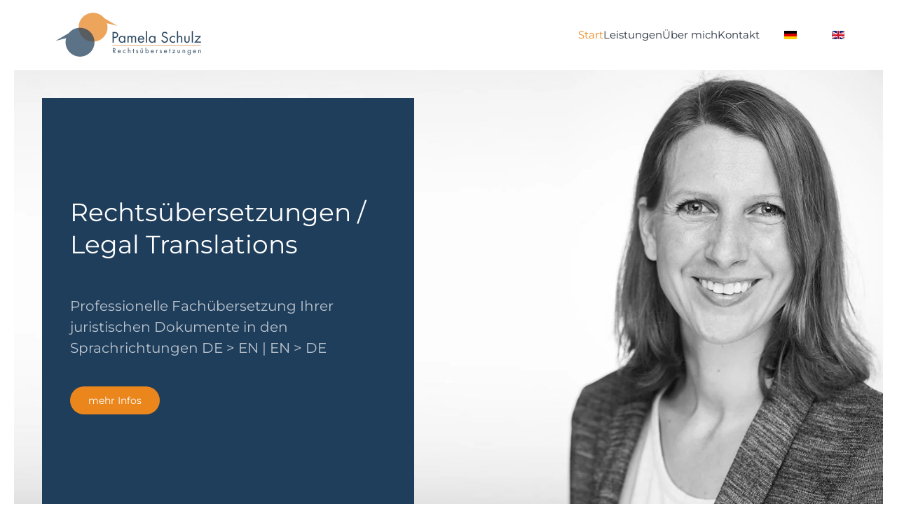

--- FILE ---
content_type: text/html; charset=utf-8
request_url: https://mylegaltranslator.de/de/
body_size: 5552
content:
<!DOCTYPE html>
<html lang="de-de" dir="ltr">
    <head>
    <script src="https://cloud.ccm19.de/app.js?apiKey=e2fd776507984996eafee058f9a548506187b5c35f56222b&amp;domain=679222dcf78d4397f908e412" referrerpolicy="origin"></script>
        <meta name="viewport" content="width=device-width, initial-scale=1">
        <link rel="icon" href="/images/favicon.png" sizes="any">
                <link rel="apple-touch-icon" href="/images/apple-touch-icon.png">
        <meta charset="utf-8">
	<meta name="author" content="Joomla">
	<meta name="generator" content="Joomla! - Open Source Content Management">
	<title>Rechtsübersetzung de &gt; en | en &gt; de - Frankfurt - Pamela Schulz</title>
	<link href="https://mylegaltranslator.de/de/" rel="alternate" hreflang="de-DE">
	<link href="https://mylegaltranslator.de/en/" rel="alternate" hreflang="en-GB">
<link href="/media/vendor/joomla-custom-elements/css/joomla-alert.min.css?0.2.0" rel="stylesheet">
	<link href="/media/system/css/joomla-fontawesome.min.css?4.5.1" rel="preload" as="style" onload="this.onload=null;this.rel='stylesheet'">
	<link href="/templates/yootheme/css/theme.9.css?1737744484" rel="stylesheet">
	<link href="/templates/yootheme/css/theme.update.css?4.5.1" rel="stylesheet">
	<link href="/media/mod_languages/css/template.min.css?5955e0" rel="stylesheet">
<script type="application/json" class="joomla-script-options new">{"joomla.jtext":{"ERROR":"Fehler","MESSAGE":"Nachricht","NOTICE":"Hinweis","WARNING":"Warnung","JCLOSE":"Schließen","JOK":"OK","JOPEN":"Öffnen"},"system.paths":{"root":"","rootFull":"https://mylegaltranslator.de/","base":"","baseFull":"https://mylegaltranslator.de/"},"csrf.token":"11882e082e7506706882268f6895ff46"}</script>
	<script src="/media/system/js/core.min.js?2cb912"></script>
	<script src="/media/vendor/webcomponentsjs/js/webcomponents-bundle.min.js?2.8.0" nomodule defer></script>
	<script src="/media/system/js/joomla-hidden-mail.min.js?80d9c7" type="module"></script>
	<script src="/media/system/js/messages.min.js?9a4811" type="module"></script>
	<script src="/templates/yootheme/vendor/assets/uikit/dist/js/uikit.min.js?4.5.1"></script>
	<script src="/templates/yootheme/vendor/assets/uikit/dist/js/uikit-icons-morgan-consulting.min.js?4.5.1"></script>
	<script src="/templates/yootheme/js/theme.js?4.5.1"></script>
	<script src="/media/com_widgetkit/js/maps.js" defer></script>
	<script type="application/ld+json">{"@context":"https://schema.org","@graph":[{"@type":"Organization","@id":"https://mylegaltranslator.de/#/schema/Organization/base","name":"mylegaltranslator.de - Rechtsübersetzung Frankfurt","url":"https://mylegaltranslator.de/"},{"@type":"WebSite","@id":"https://mylegaltranslator.de/#/schema/WebSite/base","url":"https://mylegaltranslator.de/","name":"mylegaltranslator.de - Rechtsübersetzung Frankfurt","publisher":{"@id":"https://mylegaltranslator.de/#/schema/Organization/base"}},{"@type":"WebPage","@id":"https://mylegaltranslator.de/#/schema/WebPage/base","url":"https://mylegaltranslator.de/de/","name":"Rechtsübersetzung de > en | en > de - Frankfurt - Pamela Schulz","isPartOf":{"@id":"https://mylegaltranslator.de/#/schema/WebSite/base"},"about":{"@id":"https://mylegaltranslator.de/#/schema/Organization/base"},"inLanguage":"de-DE"},{"@type":"Article","@id":"https://mylegaltranslator.de/#/schema/com_content/article/1","name":"Start (de-de)","headline":"Start (de-de)","inLanguage":"de-DE","isPartOf":{"@id":"https://mylegaltranslator.de/#/schema/WebPage/base"}}]}</script>
	<script>window.yootheme ||= {}; var $theme = yootheme.theme = {"i18n":{"close":{"label":"Close"},"totop":{"label":"Back to top"},"marker":{"label":"Open"},"navbarToggleIcon":{"label":"Men\u00fc \u00f6ffnen"},"paginationPrevious":{"label":"Previous page"},"paginationNext":{"label":"N\u00e4chste Seite"},"searchIcon":{"toggle":"Open Search","submit":"Submit Search"},"slider":{"next":"Next slide","previous":"Previous slide","slideX":"Slide %s","slideLabel":"%s of %s"},"slideshow":{"next":"Next slide","previous":"Previous slide","slideX":"Slide %s","slideLabel":"%s of %s"},"lightboxPanel":{"next":"Next slide","previous":"Previous slide","slideLabel":"%s of %s","close":"Close"}}};</script>
	<link href="https://mylegaltranslator.de/de/" rel="alternate" hreflang="x-default">

    </head>
    <body class="">

        <div class="uk-hidden-visually uk-notification uk-notification-top-left uk-width-auto">
            <div class="uk-notification-message">
                <a href="#tm-main">Zum Hauptinhalt springen</a>
            </div>
        </div>

        
        
        <div class="tm-page">

                        


<header class="tm-header-mobile uk-hidden@m">


    
        <div class="uk-navbar-container">

            <div class="uk-container uk-container-expand">
                <nav class="uk-navbar" uk-navbar="{&quot;align&quot;:&quot;left&quot;,&quot;container&quot;:&quot;.tm-header-mobile&quot;,&quot;boundary&quot;:&quot;.tm-header-mobile .uk-navbar-container&quot;}">

                                        <div class="uk-navbar-left ">

                        
                                                    <a uk-toggle href="#tm-dialog-mobile" class="uk-navbar-toggle">

        
        <div uk-navbar-toggle-icon></div>

        
    </a>
                        
                        
                    </div>
                    
                                        <div class="uk-navbar-center">

                                                    <a href="https://mylegaltranslator.de/de/" aria-label="Zurück zur Startseite" class="uk-logo uk-navbar-item">
    <picture>
<source type="image/webp" srcset="/templates/yootheme/cache/1a/logo-pamela-schulz-web-1a77ee07.webp 250w, /templates/yootheme/cache/c6/logo-pamela-schulz-web-c6ee496e.webp 500w" sizes="(min-width: 250px) 250px">
<img alt="Rechtsübersetzung - Übersetzung Rechtstexte Pamela Schulz" loading="eager" src="/templates/yootheme/cache/32/logo-pamela-schulz-web-32d7b1a8.png" width="250" height="97">
</picture></a>
                        
                        
                    </div>
                    
                    
                </nav>
            </div>

        </div>

    



        <div id="tm-dialog-mobile" uk-offcanvas="container: true; overlay: true" mode="slide">
        <div class="uk-offcanvas-bar uk-flex uk-flex-column">

                        <button class="uk-offcanvas-close uk-close-large" type="button" uk-close uk-toggle="cls: uk-close-large; mode: media; media: @s"></button>
            
                        <div class="uk-margin-auto-bottom">
                
<div class="uk-grid uk-child-width-1-1" uk-grid>    <div>
<div class="uk-panel" id="module-96">

    
    
<ul class="uk-nav uk-nav-default">
    
	<li class="item-107 uk-active"><a href="/de/">Start</a></li>
	<li class="item-109"><a href="/de/leistungen">Leistungen</a></li>
	<li class="item-111"><a href="/de/ueber-mich">Über mich</a></li>
	<li class="item-110"><a href="/de/kontakt">Kontakt</a></li></ul>

</div>
</div>    <div>
<div class="uk-panel" id="module-100">

    
    
<div class="uk-panel mod-languages">

    
    
        <ul class="uk-subnav">
                                            <li class="uk-active">
                    <a style="display: flex !important;" href="https://mylegaltranslator.de/de/">
                                                    <img title="Deutsch (Deutschland)" src="/media/mod_languages/images/de_de.gif" alt="Deutsch (Deutschland)">                                            </a>
                </li>
                                                            <li >
                    <a style="display: flex !important;" href="/en/">
                                                    <img title="English (United Kingdom)" src="/media/mod_languages/images/en_gb.gif" alt="English (United Kingdom)">                                            </a>
                </li>
                                    </ul>

    
    
</div>

</div>
</div></div>
            </div>
            
            
        </div>
    </div>
    
    
    

</header>




<header class="tm-header uk-visible@m">



        <div uk-sticky media="@m" cls-active="uk-navbar-sticky" sel-target=".uk-navbar-container">
    
        <div class="uk-navbar-container">

            <div class="uk-container uk-container-expand">
                <nav class="uk-navbar" uk-navbar="{&quot;align&quot;:&quot;left&quot;,&quot;container&quot;:&quot;.tm-header &gt; [uk-sticky]&quot;,&quot;boundary&quot;:&quot;.tm-header .uk-navbar-container&quot;}">

                                        <div class="uk-navbar-left ">

                                                    <a href="https://mylegaltranslator.de/de/" aria-label="Zurück zur Startseite" class="uk-logo uk-navbar-item">
    <picture>
<source type="image/webp" srcset="/templates/yootheme/cache/1a/logo-pamela-schulz-web-1a77ee07.webp 250w, /templates/yootheme/cache/c6/logo-pamela-schulz-web-c6ee496e.webp 500w" sizes="(min-width: 250px) 250px">
<img alt="Rechtsübersetzung - Übersetzung Rechtstexte Pamela Schulz" loading="eager" src="/templates/yootheme/cache/32/logo-pamela-schulz-web-32d7b1a8.png" width="250" height="97">
</picture></a>
                        
                        
                        
                    </div>
                    
                    
                                        <div class="uk-navbar-right">

                                                    
<ul class="uk-navbar-nav" id="module-92">
    
	<li class="item-107 uk-active"><a href="/de/">Start</a></li>
	<li class="item-109"><a href="/de/leistungen">Leistungen</a></li>
	<li class="item-111"><a href="/de/ueber-mich">Über mich</a></li>
	<li class="item-110"><a href="/de/kontakt">Kontakt</a></li></ul>

                        
                                                    
<div class="uk-navbar-item" id="module-88">

    
    
<div class="uk-panel mod-languages">

    
    
        <ul class="uk-subnav">
                                            <li class="uk-active">
                    <a style="display: flex !important;" href="https://mylegaltranslator.de/de/">
                                                    <img title="Deutsch (Deutschland)" src="/media/mod_languages/images/de_de.gif" alt="Deutsch (Deutschland)">                                            </a>
                </li>
                                                            <li >
                    <a style="display: flex !important;" href="/en/">
                                                    <img title="English (United Kingdom)" src="/media/mod_languages/images/en_gb.gif" alt="English (United Kingdom)">                                            </a>
                </li>
                                    </ul>

    
    
</div>

</div>

                        
                    </div>
                    
                </nav>
            </div>

        </div>

        </div>
    







</header>

            
            

            <main id="tm-main" >

                
                <div id="system-message-container" aria-live="polite"></div>

                <!-- Builder #page -->
<div class="uk-visible@m uk-section-secondary" uk-scrollspy="target: [uk-scrollspy-class]; cls: uk-animation-fade; delay: false;">
        <div data-src="/images/pamela-schulz.jpg" data-sources="[{&quot;type&quot;:&quot;image\/webp&quot;,&quot;srcset&quot;:&quot;\/templates\/yootheme\/cache\/94\/pamela-schulz-946b87f5.webp 1600w&quot;,&quot;sizes&quot;:&quot;(max-aspect-ratio: 1600\/800) 200vh&quot;}]" uk-img class="uk-background-norepeat uk-background-cover uk-background-top-right uk-background-image@m uk-section uk-section-small uk-flex uk-flex-middle" uk-height-viewport="offset-top: true; offset-bottom: 20;">    
        
        
        
                        <div class="uk-width-1-1">
            
                                <div class="uk-container uk-container-expand">                
                    <div class="uk-grid tm-grid-expand uk-grid-large uk-grid-margin-large" uk-grid>
<div class="uk-grid-item-match uk-width-xlarge@m">
        <div class="uk-tile-secondary uk-tile  uk-tile-large">    
        
            
            
            
                
                    
<h1 class="uk-h2 uk-margin-remove-bottom uk-width-xlarge uk-margin-auto" uk-scrollspy-class>        Rechtsübersetzungen /<br>
Legal Translations
    </h1><div class="uk-panel uk-text-large uk-margin-remove-vertical uk-width-xlarge uk-margin-auto" uk-scrollspy-class><br><p>Professionelle Fachübersetzung Ihrer juristischen Dokumente in den Sprachrichtungen DE &gt; EN | EN &gt; DE</p></div>
<div class="uk-margin-medium uk-width-xlarge uk-margin-auto" uk-scrollspy-class>
    
    
        
        
<a class="el-content uk-button uk-button-primary" href="/Leistungen">
    
        mehr Infos    
    
</a>


        
    
    
</div>

                
            
        
        </div>    
</div>
<div class="uk-width-expand@m">
    
        
            
            
            
                
                    
                
            
        
    
</div></div>
                                </div>                
                        </div>
            
        
        </div>
    
</div>
<div class="uk-hidden@m uk-section-secondary" uk-scrollspy="target: [uk-scrollspy-class]; cls: uk-animation-fade; delay: false;">
        <div style="background-size: 1009px 692px;" data-src="/images/pamela-schulz-mob.jpg" data-sources="[{&quot;type&quot;:&quot;image\/webp&quot;,&quot;srcset&quot;:&quot;\/templates\/yootheme\/cache\/cd\/pamela-schulz-mob-cd8fdb5d.webp 1009w&quot;,&quot;sizes&quot;:&quot;(min-width: 1009px) 1009px&quot;}]" uk-img class="uk-background-norepeat uk-background-top-right uk-section uk-section-small">    
        
        
        
            
                                <div class="uk-container uk-container-expand">                
                    <div class="uk-grid tm-grid-expand uk-grid-large uk-grid-margin-large" uk-grid>
<div class="uk-width-xlarge@m">
    
        
            
            
            
                
                    <div class="uk-panel uk-margin" uk-scrollspy-class><p style="margin:200px;"><br></p></div>
                
            
        
    
</div>
<div class="uk-width-expand@m">
    
        
            
            
            
                
                    
                
            
        
    
</div></div><div class="uk-grid tm-grid-expand uk-child-width-1-1 uk-grid-margin">
<div class="uk-grid-item-match uk-width-1-1@m">
        <div class="uk-tile-secondary uk-tile">    
        
            
            
            
                
                    
<h1 class="uk-h3 uk-margin-remove-bottom uk-width-xlarge uk-margin-auto" uk-scrollspy-class>        Rechtsübersetzungen /<br>
Legal Translations
    </h1><div class="uk-panel uk-text-large uk-margin-remove-vertical uk-width-xlarge uk-margin-auto" uk-scrollspy-class><br><p>Professionelle Fachübersetzung Ihrer juristischen Dokumente in den Sprachrichtungen DE &gt; EN | EN &gt; DE</p></div>
<div class="uk-margin-medium uk-width-xlarge uk-margin-auto" uk-scrollspy-class>
    
    
        
        
<a class="el-content uk-button uk-button-primary" href="/Leistungen">
    
        mehr Infos    
    
</a>


        
    
    
</div>

                
            
        
        </div>    
</div></div>
                                </div>                
            
        
        </div>
    
</div>
<div class="uk-section-default uk-section uk-section-large" uk-scrollspy="target: [uk-scrollspy-class]; cls: uk-animation-slide-top-small; delay: 200;">
    
        
        
        
            
                                <div class="uk-container uk-container-large">                
                    <div class="uk-grid tm-grid-expand uk-grid-small uk-child-width-1-1 uk-grid-margin-small">
<div class="uk-width-1-1@m">
    
        
            
            
            
                
                    
<h3 class="uk-heading-line uk-width-large uk-margin-auto uk-text-center" uk-scrollspy-class>        <span><a class="el-link uk-link-reset" href="/Leistungen">Leistungen</a></span>
    </h3>
<div class="uk-margin uk-text-center">
    
        <div class="uk-grid uk-child-width-1-1 uk-child-width-1-2@s uk-child-width-1-3@m uk-grid-medium uk-grid-match" uk-grid>                <div>
<div class="el-item uk-grid-item-match" uk-scrollspy-class>
        <a class="uk-card uk-card-hover uk-card-body uk-margin-remove-first-child uk-link-toggle" href="/Leistungen">    
        
            
                
            
            
                                

    
                <img src="/images/yootheme/services-02-legal-advisory.svg" width="80" height="60" alt loading="lazy" class="el-image">        
        
    
                
                
                    

        
                <h2 class="el-title uk-h4 uk-margin-top uk-margin-remove-bottom">                        Übersetzung                    </h2>        
        
    
        
        
                <div class="el-content uk-panel uk-margin-top">Verträge, Vollmachten, Zeugnisse, Gutachten, Berichte uvm. professionell übersetzen lassen. </div>        
        
        

                
                
            
        
        </a>    
</div></div>
                <div>
<div class="el-item uk-grid-item-match" uk-scrollspy-class>
        <a class="uk-card uk-card-hover uk-card-body uk-margin-remove-first-child uk-link-toggle" href="/leistungen">    
        
            
                
            
            
                                

    
                <img src="/images/yootheme/services-05-audit-and-assurance.svg" width="80" height="60" alt loading="lazy" class="el-image">        
        
    
                
                
                    

        
                <h2 class="el-title uk-h4 uk-margin-top uk-margin-remove-bottom">                        Korrekturlesen                    </h2>        
        
    
        
        
                <div class="el-content uk-panel uk-margin-top">Prüfung auf terminologische und grammatikalische Richtigkeit.</div>        
        
        

                
                
            
        
        </a>    
</div></div>
                <div>
<div class="el-item uk-grid-item-match" uk-scrollspy-class>
        <a class="uk-card uk-card-hover uk-card-body uk-margin-remove-first-child uk-link-toggle" href="/leistungen">    
        
            
                
            
            
                                

    
                <img src="/images/yootheme/services-04-business-planning.svg" width="80" height="60" alt loading="lazy" class="el-image">        
        
    
                
                
                    

        
                <h2 class="el-title uk-h4 uk-margin-top uk-margin-remove-bottom">                        Projektmanagement                    </h2>        
        
    
        
        
                <div class="el-content uk-panel uk-margin-top">Professionelle Beratung und Betreuung von größeren Übersetzungprojekten.</div>        
        
        

                
                
            
        
        </a>    
</div></div>
                </div>
    
</div>
                
            
        
    
</div></div>
                                </div>                
            
        
    
</div>
<div class="uk-section-default">
        <div data-src="/images/yootheme/home-company-bg.jpg" data-sources="[{&quot;type&quot;:&quot;image\/webp&quot;,&quot;srcset&quot;:&quot;\/templates\/yootheme\/cache\/46\/home-company-bg-46113a6f.webp 1600w&quot;,&quot;sizes&quot;:&quot;(max-aspect-ratio: 1600\/660) 242vh&quot;}]" uk-img class="uk-background-norepeat uk-background-cover uk-background-center-center uk-section uk-section-large" uk-parallax="bgy: -100,100; easing: 1; media: @m">    
        
        
        
            
                                <div class="uk-container uk-container-small">                
                    <div class="uk-grid-margin-small uk-container"><div class="uk-grid tm-grid-expand uk-grid-small" uk-grid>
<div class="uk-width-1-2@m">
    
        
            
            
            
                
                    
<div class="uk-panel uk-margin-remove-first-child uk-width-xlarge uk-text-left">
    
        
            
                
            
            
                                                
                
                    

        
                <h2 class="el-title uk-h3 uk-margin-top uk-margin-remove-bottom">                        Fair. Transparent. Zuverlässig.                    </h2>        
        
    
        
        
                <div class="el-content uk-panel uk-margin-top">Egal, ob es sich bei Ihnen um eine Großkanzlei oder eine Privatperson handelt: Sie erhalten bei mir Übersetzungsleistungen auf fachlich höchstem Niveau. <br><br>Aufgrund meiner jahrelangen Erfahrung als inhouse-Übersetzerin kenne ich die hohen Anforderungen an juristische Dokumentationen und weiß, dass sie für ein Mandat oder eine Transaktion von entscheidender Bedeutung sein können. Als Dienstleister versuche ich, den Ansprüchen des Transaktionsgeschäfts gerecht zu werden und so flexibel wie möglich zu arbeiten - damit Ihre Transaktion zu einem Erfolg wird. <br><br>Geben Sie Ihr Dokument in gute Hände! </div>        
        
                <div class="uk-margin-top"><a href="/ueber-mich" class="el-link uk-button uk-button-primary">Über mich</a></div>        

                
                
            
        
    
</div>
                
            
        
    
</div>
<div class="uk-width-1-2@m">
    
        
            
            
            
                
                    
                
            
        
    
</div></div></div>
                                </div>                
            
        
        </div>
    
</div>
<div class="uk-section-default uk-section uk-padding-remove-vertical">
    
        
        
        
            
                
                    <div class="uk-grid tm-grid-expand uk-grid-collapse" uk-grid>
<div class="uk-grid-item-match uk-width-1-2@m">
        <div class="uk-tile-default uk-flex">    
                <div data-src="/images/yootheme/rechtsuebersetzung-frankfurt.jpg" data-sources="[{&quot;type&quot;:&quot;image\/webp&quot;,&quot;srcset&quot;:&quot;\/templates\/yootheme\/cache\/fb\/rechtsuebersetzung-frankfurt-fb09961f.webp 931w&quot;,&quot;sizes&quot;:&quot;(max-aspect-ratio: 931\/573) 162vh&quot;}]" uk-img class="uk-background-norepeat uk-background-cover uk-background-center-center uk-background-image@m uk-tile uk-width-1-1">        
            
            
            
                
                    
                
            
                </div>        
        </div>    
</div>
<div class="uk-grid-item-match uk-width-1-2@m">
        <div class="uk-tile-secondary uk-tile  uk-tile-large">    
        
            
            
            
                
                    
<h2 class="uk-text-left">        Ihre Vorteile    </h2>
<ul class="uk-list">
    
    
                <li class="el-item">            
    
        <div class="uk-grid-small uk-child-width-expand uk-flex-nowrap uk-flex-middle" uk-grid>            <div class="uk-width-auto"><span class="el-image" uk-icon="icon: check;"></span></div>            <div>
                <div class="el-content uk-panel">Schnelle und einfache Abwicklung</div>            </div>
        </div>
    
        </li>                <li class="el-item">            
    
        <div class="uk-grid-small uk-child-width-expand uk-flex-nowrap uk-flex-middle" uk-grid>            <div class="uk-width-auto"><span class="el-image" uk-icon="icon: check;"></span></div>            <div>
                <div class="el-content uk-panel">Absolute Diskretion und Verschwiegenheit</div>            </div>
        </div>
    
        </li>                <li class="el-item">            
    
        <div class="uk-grid-small uk-child-width-expand uk-flex-nowrap uk-flex-middle" uk-grid>            <div class="uk-width-auto"><span class="el-image" uk-icon="icon: check;"></span></div>            <div>
                <div class="el-content uk-panel">Jahrelange Erfahrung</div>            </div>
        </div>
    
        </li>                <li class="el-item">            
    
        <div class="uk-grid-small uk-child-width-expand uk-flex-nowrap uk-flex-middle" uk-grid>            <div class="uk-width-auto"><span class="el-image" uk-icon="icon: check;"></span></div>            <div>
                <div class="el-content uk-panel">Einsatz neuster Technologien</div>            </div>
        </div>
    
        </li>                <li class="el-item">            
    
        <div class="uk-grid-small uk-child-width-expand uk-flex-nowrap uk-flex-middle" uk-grid>            <div class="uk-width-auto"><span class="el-image" uk-icon="icon: check;"></span></div>            <div>
                <div class="el-content uk-panel">Bearbeitung verschiedenster Datei-Formate möglich</div>            </div>
        </div>
    
        </li>                <li class="el-item">            
    
        <div class="uk-grid-small uk-child-width-expand uk-flex-nowrap uk-flex-middle" uk-grid>            <div class="uk-width-auto"><span class="el-image" uk-icon="icon: check;"></span></div>            <div>
                <div class="el-content uk-panel">Keine Eilzuschläge und Mindestauftragsgebühr</div>            </div>
        </div>
    
        </li>        
    
    
</ul>
<div class="uk-margin-large">
    
    
        
        
<a class="el-content uk-button uk-button-primary" href="/kontakt">
    
        Anfrage    
    
</a>


        
    
    
</div>

                
            
        
        </div>    
</div></div>
                
            
        
    
</div>
<div class="uk-section-default uk-section">
    
        
        
        
            
                                <div class="uk-container">                
                    <div class="uk-grid tm-grid-expand uk-child-width-1-1 uk-grid-margin">
<div class="uk-width-1-1@m">
    
        
            
            
            
                
                    
                
            
        
    
</div></div>
                                </div>                
            
        
    
</div>

                
            </main>

            

                        <footer>
                <!-- Builder #footer -->
<div class="uk-section-secondary uk-section">
    
        
        
        
            
                                <div class="uk-container">                
                    <div class="uk-grid tm-grid-expand uk-child-width-1-1 uk-grid-margin">
<div class="uk-width-1-1@m">
    
        
            
            
            
                
                    
<div class="uk-panel uk-text-center">
    
    
<div class="uk-margin-remove-last-child custom" ><p>

    <div id="wk-grid513" class="uk-child-width-1-1 uk-child-width-1-1@s uk-child-width-1-3@m uk-grid-match uk-text-center " uk-height-match="target: &gt; div &gt; .uk-panel, &gt; div &gt; .uk-card; row: true" uk-grid >

    
        <div >
            <div class="uk-panel">

                
                
                                <div class="uk-text-center uk-margin uk-margin-remove-top"><img src="/images/yootheme/Bundesverband-uebersetzer-logo.png" class=" uk-transition-scale-up uk-transition-opaque"></div>
                
                
                    
                        
                        
                        
                        
                        
                        
                        
                    
                
            </div>
        </div>

    
        <div >
            <div class="uk-panel">

                
                
                
                
                    
                        
                        
                        
                        
                                                <div class="uk-margin">Pamela Schulz<br>
Kurzröderstr. 31<br>
D-60435 Frankfurt<br>
✆ +49 (0) 151 / 74 21 05 32<br>
✉ <joomla-hidden-mail  is-link="1" is-email="1" first="aW5mbw==" last="bXlsZWdhbHRyYW5zbGF0b3IuZGU=" text="aW5mb0BteWxlZ2FsdHJhbnNsYXRvci5kZQ==" base="" >Diese E-Mail-Adresse ist vor Spambots geschützt! Zur Anzeige muss JavaScript eingeschaltet sein.</joomla-hidden-mail><br></div>
                        
                        
                        
                    
                
            </div>
        </div>

    
        <div >
            <div class="uk-panel">

                
                
                
                
                    
                        
                        
                        
                        
                                                <div class="uk-margin"><a href="/de/ueber-mich">Über mich</a><br>
<a href="/de/leistungen">Leistungen</a><br>
<a href="/de/kontakt">Kontakt</a><br>
<a href="/de/datenschutz">Datenschutz</a><br>
<a href="/de/impressum">Impressum</a><br>
</div>
                        
                        
                        
                    
                
            </div>
        </div>

    
    </div>

</p></div>

</div>
                
            
        
    
</div></div>
                                </div>                
            
        
    
</div>            </footer>
            
        </div>

        
        

    </body>
</html>


--- FILE ---
content_type: image/svg+xml
request_url: https://mylegaltranslator.de/images/yootheme/services-04-business-planning.svg
body_size: 129
content:
<svg xmlns="http://www.w3.org/2000/svg" width="80" height="60"><path fill="none" stroke="#B59E87" stroke-width="2" stroke-miterlimit="10" d="M46.704 51H16V10h48v21.818M16 22h47M29 6v8M51 6v8"/><circle cx="55.939" cy="41.94" r="12.94" fill="none" stroke="#B59E87" stroke-width="2" stroke-miterlimit="10"/><path fill="none" stroke="#B59E87" stroke-width="2" stroke-miterlimit="10" d="M59.5 47.5l-4-5v-8"/></svg>

--- FILE ---
content_type: image/svg+xml
request_url: https://mylegaltranslator.de/images/yootheme/services-02-legal-advisory.svg
body_size: 242
content:
<svg xmlns="http://www.w3.org/2000/svg" width="80" height="60"><path fill="none" stroke="#B59E87" stroke-width="2" stroke-miterlimit="10" d="M21 18s6.67-4.5 18.5-4.5S57 18 57 18M39 12v43"/><path fill="#B59E87" d="M53 56.5H26V55l12-4h2l13 4"/><path fill="none" stroke="#B59E87" stroke-width="2" stroke-miterlimit="10" d="M65.03 39.5c-.2 4.26-3.72 7.67-8.03 7.67s-7.83-3.41-8.02-7.67h16.05z"/><path fill="none" stroke="#B59E87" stroke-width="2" stroke-miterlimit="10" d="M63.98 39L57 18.5 49.97 39" stroke-linejoin="round"/><path fill="none" stroke="#B59E87" stroke-width="2" stroke-miterlimit="10" d="M29.03 39.5c-.2 4.26-3.72 7.67-8.03 7.67s-7.83-3.41-8.02-7.67h16.05z"/><path fill="none" stroke="#B59E87" stroke-width="2" stroke-miterlimit="10" d="M27.98 39L21 18.5 13.97 39" stroke-linejoin="round"/><circle cx="39" cy="11.5" r="4.5" fill="#B59E87"/><circle cx="21" cy="18" r="2.5" fill="#B59E87"/><circle cx="57" cy="18" r="2.5" fill="#B59E87"/><circle cx="39" cy="6.5" r="2.5" fill="#B59E87"/></svg>

--- FILE ---
content_type: image/svg+xml
request_url: https://mylegaltranslator.de/images/yootheme/services-05-audit-and-assurance.svg
body_size: 86
content:
<svg xmlns="http://www.w3.org/2000/svg" width="80" height="60"><path fill="none" stroke="#B59E87" stroke-width="2" stroke-miterlimit="10" d="M46 8h13v45H21V8h12.5"/><path fill="none" stroke="#B59E87" stroke-width="2" stroke-miterlimit="10" d="M34 6h12v5H34zM34.5 31.5l5 5 9-11"/></svg>